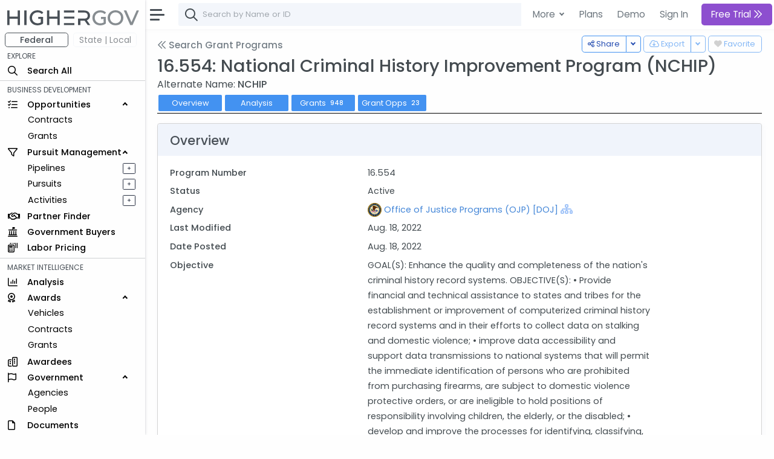

--- FILE ---
content_type: text/html; charset=utf-8
request_url: https://www.highergov.com/assistance/16-554-national-criminal-history-improvement-program-nchip/
body_size: 14741
content:
 

<!DOCTYPE html>
<html lang="en">

<head>
<meta charset="utf-8">
<meta http-equiv="X-UA-Compatible" content="IE=edge">
<meta name="viewport" content="width=device-width, initial-scale=1, shrink-to-fit=no">
<meta name="application-name" content="HigherGov">

<link rel="canonical" href="https://www.highergov.com/assistance/16-554-national-criminal-history-improvement-program-nchip/"/>

<meta name="robots" content="noarchive">


<title>16.554: National Criminal History Improvement Program (NCHIP)</title>
<meta name="description" content="Description, analysis, awards, opportunities, funding history, and recipient rankings for 16.554 NCHIP managed by the Office of Justice Programs">



<link rel="icon" href="/static/favicon.png"/>
<link rel="shortcut icon" href="/static/favicon.png">




<link rel="preload" href="https://cdn.jsdelivr.net/gh/HigherGov/icons@main/custom-icons.woff2" as="font" type="font/woff2" crossorigin>
<link rel="preconnect" href="https://fonts.gstatic.com" crossorigin>
<link rel="preconnect" href="https://cdn.jsdelivr.net/" crossorigin>
<!--
<link rel="preload" href="https://fonts.gstatic.com/s/poppins/v20/pxiByp8kv8JHgFVrLDz8Z1xlFQ.woff2" as="font" type="font/woff2" crossorigin>
<link rel="preload" href="https://fonts.gstatic.com/s/poppins/v20/pxiEyp8kv8JHgFVrJJfecg.woff2" as="font" type="font/woff2" crossorigin>
<link rel="preload" href="https://fonts.gstatic.com/s/poppins/v20/pxiByp8kv8JHgFVrLGT9Z1xlFQ.woff2" as="font" type="font/woff2" crossorigin>
-->

<link rel="stylesheet" href="https://d2uph33pm9zbn3.cloudfront.net/custom-icons-v1.css">
<link rel="stylesheet" href="https://d2uph33pm9zbn3.cloudfront.net/datatables.min.css"/> 

<!--<link class="js-stylesheet" href="/static/css/light-gemini_live20_uncompressed.css " rel="stylesheet">-->
<link rel="stylesheet" href="https://d2uph33pm9zbn3.cloudfront.net/light-gemini_live20.css" />
<link href="https://fonts.googleapis.com/css2?family=Poppins:wght@300;400;500&display=swap" rel="stylesheet" >




<script src="/static/CACHE/js/output.ceb7d539a06b.js" defer></script>
<script src="https://cdnjs.cloudflare.com/ajax/libs/Chart.js/3.6.0/chart.min.js" defer></script> 
<script src="https://cdn.jsdelivr.net/npm/chartjs-plugin-stacked100@1.0.0" defer></script>
<script src="https://d2uph33pm9zbn3.cloudfront.net/chart-treemap.js" defer></script> 
 

 

<script src="https://cdn.jsdelivr.net/npm/bootstrap@5.0.2/dist/js/bootstrap.bundle.min.js" integrity="sha384-MrcW6ZMFYlzcLA8Nl+NtUVF0sA7MsXsP1UyJoMp4YLEuNSfAP+JcXn/tWtIaxVXM" crossorigin="anonymous" defer></script>
<script src="https://cdnjs.cloudflare.com/ajax/libs/jquery/4.0.0-beta/jquery.min.js" defer></script> 
<script src="https://d2uph33pm9zbn3.cloudfront.net/datatables.min.js" defer></script>

<script src="https://cdn.jsdelivr.net/npm/simplebar@5.3.3/dist/simplebar.min.js" defer></script>
<script src="https://cdn.jsdelivr.net/npm/@tarekraafat/autocomplete.js@10.2.6/dist/autoComplete.min.js" defer></script>
<script src="/static/CACHE/js/output.67ac92f32f8a.js" defer></script>




<script>
csrf = 'rLUXG4lOgZSIohei2hTc8FOYUSCfIReG15OkIDKppMYk9beoCaBuNiWIuw5707wy'
no_auth = false
no_premium_access = false 
signed_in =  false 
user_name = ""
user_email = ""
show_chat =   false  
enable_expander = false
</script>

<!-- Global site tag (gtag.js) - Google Analytics -->
<script async src="https://www.googletagmanager.com/gtag/js?id=G-4F7FX0KBED"></script> 
<script>
  window.dataLayer = window.dataLayer || [];
  function gtag(){dataLayer.push(arguments);}
  gtag('js', new Date());
  gtag('config', 'G-4F7FX0KBED');
</script>

</head>

  <body data-theme="light" data-layout="fluid" data-sidebar-position="left" data-sidebar-behavior="sticky" >

    
      
         
<style>
  .modal-backdrop
{
    opacity:0.85 !important;
}
</style>

<div class="modal fade" id="staticBackdrop" data-bs-backdrop="static" data-bs-keyboard="false" tabindex="-1" aria-labelledby="staticBackdropLabel" aria-hidden="true">
  <div class="modal-dialog modal-dialog-centered modal-lg">
    <div class="modal-content bg-secondary" style="border:2px solid white; ">
      <div class="modal-body" style="background:#293042">

        <img src="/static/highergov_logo_dark.svg" class="d-inline-block d-lg-none" style="max-height:15px; margin-bottom:10px" alt="HigherGov Logo"/>
        <div class="float-end"><a class="text-white text-decoration-none" href="/signin/">Sign In</a></div>
        <div class="display-2 text-white mb-3">Tools to Win. <br> Insights to Lead.</div> 

        <div class="display-7 text-white">Powerful Market Intelligence</div>
        <div class="display-7 text-white">Leading Business Development Tools</div>
        <div class="display-7 text-white">Authoritative Capital Markets </div>

        <br>

        <div class="h3 text-white">Let's keep this going</div>
        <h5 class="fst-italic">You've used all of your free views</h5>

        <div class="d-none d-md-inline-block">
        <a href="/signup/?rc=modal1" class="btn  btn-outline-light btn-lg fw-bold" style="padding-top:10px; padding-bottom:10px;" role="button">Free Trial <i class="fa-kit fa-chevrons-right"></i>
        </a>
        <a href="/demo/?utm_content=modal1" class="btn btn-outline-light btn-lg" style="padding-top:10px; padding-bottom:10px; margin:5px; border:none" role="button">Schedule Demo</a>
      </div>

      <div class="d-inline-block d-md-none">
        <a href="/signup/?rc=modal1" class="btn  btn-outline-light btn-sm" style="padding-top:5px; padding-bottom:5px;" role="button">Free Trial</a>
        <a href="/demo/?utm_content=modal1" class="btn btn-outline-light btn-sm" style="padding-top:5px; padding-bottom:5px; margin:5px; border:none" role="button">Schedule Demo</a>
      </div>

      </div>
    </div>
  </div>
</div>



      
    

    

  <!-- Modal for Hierarchy-->
  <div class="modal fade" id="exampleModal" tabindex="-1" aria-labelledby="exampleModalLabel" aria-hidden="true">
    <div class="modal-dialog modal-lg">
      <div id="hierarchy">
      </div>
    </div>
  </div>
  
  <!-- Modal for Lifecyle-->
  <div class="modal fade" id="lifecycleModal" tabindex="-1">
    <div class="modal-dialog modal-lg">
      <div id="lifecycle">
      </div>
    </div>
  </div>

  <!-- Modal for Show More (Used when normal expanding text is not possible)-->
  <div class="modal fade" id="showMoreModal" tabindex="-1" aria-labelledby="showMoreModal" aria-hidden="true">
    <div class="modal-dialog modal-lg">
      <div class="modal-content">
        <div class="modal-header">
          <h5 class="modal-title">Description</h5>
          <button type="button" class="btn-close" data-bs-dismiss="modal" aria-label="Close"></button>
        </div>
        <div class="modal-body" id="show_more">
  
        </div>
      </div>
    </div>
  </div>

  <div id="modal_placeholder">
  </div>
  <div id="modal_placeholder2">
  </div>


  <!-- Modal for Mobile Search-->
  <div class="modal fade" id="mobileSearchModal" tabindex="-1" aria-labelledby="mobileSearchModal" aria-hidden="true">
    <div class="modal-dialog modal-lg">
      <div class="modal-content">
        <div class="modal-header">
          <h5 class="modal-title" id="exampleModalLabel">Search</h5>
          <button type="button" class="btn-close" data-bs-dismiss="modal" aria-label="Close"></button>
        </div>
        <div class="modal-body">
  
          <div id="hierarchy_interior">

          </div>
        </div>
      </div>
    </div>
  </div>

<!-- Toast -->
<div class="position-fixed bottom-0 end-0 p-3" style="z-index: 1001; ">
  <div id="liveToast" class="toast hide" role="alert" aria-live="assertive" aria-atomic="true" data-bs-delay="10000" data-bs-animation="true" style="border: 4px solid #293042;">
    <div class="toast-header">
      <strong class="me-auto" id="toast_header"> HigherGov </strong>
      <button type="button" class="btn-close" data-bs-dismiss="toast" aria-label="Close"></button>
    </div>
    <div class="toast-body" id="toast_body">
    </div>
  </div>
</div>

    <div class="wrapper" >
      <nav id="sidebar" class="sidebar " >
        <div class="sidebar-content js-simplebar"  >
          <a class="sidebar-brand" style = "padding-top:12px; padding-bottom:10px; padding-left:12px" href="/">
            
            <img src="/static/highergov_logo.svg" class="d-inline" style="height:25px" alt="HigherGov Logo"/>
            
            
          </a>
  
          <ul class="sidebar-nav">
            <div id="fedbar" style=" display:block ">

              <div class="row pt-0" style="max-width:250px">
                <div class="col ms-2 me-0 pe-1 ">
                  <button style="min-width:100%; font-size: 14px" type="button w-100" class="btn btn-outline-secondary pt-0 pb-0 fw-bold">Federal</button>
                </div>
                
                <div class="col me-0 me-0 ps-1" data-bs-toggle="tooltip" data-bs-html="true" title="Please Sign In" data-bs-placement="right">
                  <button style="min-width:100%; font-size: 14px" type="button w-100" class="btn btn-outline-secondary p-0 border-light disabled" >State | Local</button>
                </div>
                
              </div>
              
              
              <li style="padding-top:4px" class="sidebar-header">EXPLORE</li>

              <li class="sidebar-item nav_all">
                <a class="sidebar-link nav_all" href="/all/">
                  <i class="align-middle fa-kit fa-magnifying-glass" style="font-size: 1rem"></i>
                  <span class="align-middle">Search All</span>
                </a>
              </li>
 


              <hr class="mt-1 mb-1">
              <li class="sidebar-header">BUSINESS DEVELOPMENT</li>
              <li class="sidebar-item nav_contract-opportunity nav_contract-forecast nav_grant-opportunity nav_sbir-opportunity nav_dibbs-opportunity">
                <a data-bs-target="#opportunities" data-bs-toggle="collapse" class="sidebar-link" style="width:240px">
                  <i class="align-middle fa-kit fa-list-check" style="font-size: 1rem"></i> <span class="align-middle">Opportunities</span>
                </a>

                <ul id="opportunities" class="sidebar-dropdown list-unstyled collapse show">
                  <li class="sidebar-item nav_contract-opportunity nav_contract-forecast nav_dibbs-opportunity"><a class="sidebar-link " href="/contract-opportunity/">Contracts</a></li>
                  <li class="sidebar-item nav_grant-opportunity nav_sbir-opportunity"><a class="sidebar-link" href="/grant-opportunity/">Grants</a></li>
                </ul>
              </li>
              
              <li class="sidebar-item nav_pursuit nav_pipeline">
                <a data-bs-target="#bd" data-bs-toggle="collapse" class="sidebar-link" style="width:240px">
                  <i class="align-middle fa-kit fa-filter" style="font-size: 1rem"></i> <span class="align-middle">Pursuit Management</span>
                </a>
                <ul id="bd" class="sidebar-dropdown list-unstyled collapse show">
              
                  <li class="sidebar-item d-inline-block nav_pipeline">
                    
                    <a style="padding-right:.5rem" class="sidebar-link" data-bs-toggle="tooltip" data-bs-html="true" title="Please Sign In" data-bs-placement="right">Pipelines</a>
                    
                  </li>
              
                  <a type="button" data-bs-toggle="tooltip" data-bs-html="true"  title="Please Sign In"  data-bs-placement="right" style="font-size: 70%; float:right; margin-left:4rem; margin-top:5px; margin-right:1rem"  class="btn btn-sm btn-outline-dark  px-0 py-0">&#160; + &#160;</a>
              
                  <li class="sidebar-item nav_pursuit d-inline-block">
                    
                    <a style="padding-right:.5rem" class="sidebar-link" data-bs-toggle="tooltip" data-bs-html="true" title="Please Sign In" data-bs-placement="right">Pursuits</a>
                    
                  </li>
              
                  <a type="button" data-bs-toggle="tooltip" data-bs-html="true"  title="Please Sign In"  data-bs-placement="right" style="font-size: 70%; float:right;  margin-left:4rem; margin-top:5px; margin-right:1rem"  class="btn btn-sm btn-outline-dark  px-0 py-0">&#160; + &#160;</a>
              
                  <li class="sidebar-item nav_activity d-inline-block">
                    
                    <a style="padding-right:.5rem" class="sidebar-link" data-bs-toggle="tooltip" data-bs-html="true" title="Please Sign In" data-bs-placement="right">Activities</a>
                    
                  </li>
              
                  <a type="button" data-bs-toggle="tooltip" data-bs-html="true"  title="Please Sign In"  data-bs-placement="right" style="font-size: 70%; float:right;  margin-left:4rem; margin-top:5px; margin-right:1rem"  class="btn btn-sm btn-outline-dark  px-0 py-0">&#160; + &#160;</a>
                           
                </ul>
              </li>

              <li class="sidebar-item nav_partner-finder">
                
                <a class="sidebar-link">
                  <i class="align-middle fa-kit fa-handshake" style="font-size: 1rem; margin-right:8px"></i> <span class="align-middle" data-bs-toggle="tooltip" data-bs-html="true" title="Please Sign In" data-bs-placement="right">Partner Finder</span>
                </a>
                
              </li>


              <li class="sidebar-item nav_government-buyer">
                
                <a class="sidebar-link">
                  <i class="align-middle fa-kit fa-landmark-flag" style="font-size: 1rem; margin-right:12px"></i> <span class="align-middle" data-bs-toggle="tooltip" data-bs-html="true" title="Please Sign In" data-bs-placement="right">Government Buyers</span>
                </a>
                
              </li>



              <li class="sidebar-item nav_labor-pricing d-inline-block">
                <a class="sidebar-link labor-pricing" href="/labor-pricing/">
                  <i class="align-middle fa-kit fa-scanner-keyboard" style="font-size: 1rem"></i> <span class="align-middle">Labor Pricing</span>
                </a>
              </li>

              <hr class="mt-1 mb-1">
              <li class="sidebar-header">MARKET INTELLIGENCE</li>
              
              <li class="sidebar-item nav_analysis">
                
                <a class="sidebar-link">
                  <i class="align-middle fa-kit fa-chart-column" style="font-size: 1rem"></i> <span class="align-middle" data-bs-toggle="tooltip" data-bs-html="true" title="Please Sign In" data-bs-placement="right">Analysis</span>
                </a>
                
              </li>


              
              <li class="sidebar-item nav_vehicle nav_idv nav_contract nav_subcontract nav_grant nav_subgrant">
                <a data-bs-target="#awards" data-bs-toggle="collapse" class="sidebar-link" style="width:240px">
                  <i class="align-middle fa-kit fa-award" style="font-size: 1rem; margin-right:16px"></i> <span class="align-middle">Awards</span>
                </a>
                <ul id="awards" class="sidebar-dropdown list-unstyled collapse show">
                  <li class="sidebar-item nav_vehicle"><a class="sidebar-link" href="/vehicle/">Vehicles</a></li>
                  <li class="sidebar-item nav_idv nav_contract nav_subcontract"><a class="sidebar-link" href="/contract/">Contracts</a></li>
                  <li class="sidebar-item nav_grant nav_subgrant"><a class="sidebar-link" href="/grant/">Grants</a></li>
                </ul>
              </li>
              

              <li class="sidebar-item nav_awardee">
                <a class="sidebar-link nav_awardee" href="/awardee/">
                  <i class="align-middle fa-kit fa-buildings" style="font-size: 1rem"></i> <span class="align-middle">Awardees</span>
                </a>
              </li>

              <li class="sidebar-item nav_agency nav_people">
                <a data-bs-target="#government" data-bs-toggle="collapse" class="sidebar-link" style="width:240px">
                  <i class="align-middle fa-kit fa-flag" style="font-size: 1rem; margin-right:14px"></i> <span class="align-middle">Government</span>
                </a>
                <ul id="government" class="sidebar-dropdown list-unstyled collapse show">
                  <li class="sidebar-item nav_agency"><a class="sidebar-link" href="/agency/">Agencies</a></li>
                  <li class="sidebar-item nav_people"><a class="sidebar-link" href="/people/">People</a></li>
                </ul>
              </li>
              
              <li class="sidebar-item nav_document">
                <a class="sidebar-link nav_document" href="/document/">
                  <i class="align-middle fa-kit fa-file" style="font-size: 1rem; margin-right:16px"></i> <span class="align-middle">Documents</span>
                </a>
              </li>
              



              <li class="sidebar-item nav_defense-program nav_it-program nav_assistance nav_product-pricing nav_naics nav_nsn nav_nia nav_psc nav_protest nav_budget">
                <a data-bs-target="#multi" data-bs-toggle="collapse" class="sidebar-link collapsed nav_defense-program nav_it-program nav_assistance nav_product-pricing nav_nsn nav_naics nav_nia nav_psc nav_protest nav_budget" aria-expanded="false">
                  <i class="align-middle fa-kit fa-tags" style="font-size: 1rem"></i>
                  <span class="align-middle">Reference</span>
                </a>
              
                <ul id="multi" class="sidebar-dropdown list-unstyled collapse nav_defense-program nav_it-program nav_assistance nav_product-pricing nav_naics nav_nsn nav_nia nav_psc nav_protest nav_budget hide" data-bs-parent="#sidebar" style="">
                  
                  <li class="sidebar-item ">
                    <a data-bs-target="#multi-2" data-bs-toggle="collapse" class="sidebar-link nav_defense-program nav_it-program nav_assistance nav_product-pricing collapsed" aria-expanded="false">
                      Programs
                    </a>
                    <ul id="multi-2" class="sidebar-dropdown list-unstyled nav_defense-program nav_it-program nav_assistance nav_product-pricing collapse" style="">
                      <li class="sidebar-item nav_defense-program"><a class="sidebar-link" href="/defense-program/">Defense</a></li>
                      <li class="sidebar-item nav_it-program"><a class="sidebar-link" href="/it-program/">IT</a></li>
                      <li class="sidebar-item nav_assistance"><a class="sidebar-link" href="/assistance/">Grant</a></li>
                      <li class="sidebar-item nav_product-pricing"><a class="sidebar-link" href="/product-pricing/">SEWP</a></li>

                    </ul>
                  </li>

                  <li class="sidebar-item">
                    <a data-bs-target="#multi-3" data-bs-toggle="collapse" class="sidebar-link sidebar-item nav_naics nav_nsn nav_nia nav_psc  collapsed" aria-expanded="false">
                      Classifications
                    </a>
                    <ul id="multi-3" class="sidebar-dropdown list-unstyled nav_naics nav_nia nav_psc nav_nsn collapse" style="">
                      <li class="sidebar-item nav_naics"><a class="sidebar-link" href="/naics/">NAICS</a></li>
                      <li class="sidebar-item nav_nia"><a class="sidebar-link" href="/nia/">NIA</a></li>
                      <li class="sidebar-item nav_nsn"><a class="sidebar-link" href="/nsn/">NSN</a></li>
                      <li class="sidebar-item nav_psc"><a class="sidebar-link" href="/psc/">PSC</a></li>
                    </ul>
                  </li>
                  <li class="sidebar-item nav_budget">
                    <a class="sidebar-link" href="/budget/">DoD Budget</a>
                  </li>

                  <!-- Protests link added here -->
                  <li class="sidebar-item nav_protest">
                    <a class="sidebar-link" href="/protest/">Protests</a>
                  </li>
                </ul>
              </li>

               
              <li class="sidebar-item nav_transaction nav_investor nav_advisor">
                <a data-bs-target="#capital_markets" data-bs-toggle="collapse" class="nav_transaction nav_investor nav_advisor sidebar-link collapsed" style="width:240px">
                  <i class="align-middle fa-kit fa-money-bills" style="font-size: 1rem; margin-right:8px"></i> <span class="align-middle"> Capital Markets</span>
                </a>
                <ul id="capital_markets" class="nav_transaction nav_investor nav_advisor sidebar-dropdown list-unstyled collapse hide">

                  
                  <li class="sidebar-item nav_transaction"><a class="sidebar-link" data-bs-toggle="tooltip" data-bs-html="true" title="Please Sign In" data-bs-placement="right">M&A Transactions</a></li>
                  

                  
                  <li class="sidebar-item nav_investor"><a class="sidebar-link" data-bs-toggle="tooltip" data-bs-html="true" title="Please Sign In" data-bs-placement="right">Investors</a></li>
                                


                  
                  <li class="sidebar-item nav_advisor"><a class="sidebar-link" data-bs-toggle="tooltip" data-bs-html="true" title="Please Sign In" data-bs-placement="right">Advisors</a></li>
                  

                </ul>
              </li>
               


              <hr class="mt-1 mb-1">
              <li class="sidebar-header">TOOLS</li>
                           

              
              <a class="sidebar-link">
                <i class="align-middle fa-kit fa-cloud-arrow-down" style="font-size: 1rem; margin-right:8px"></i> <span class="align-middle" data-bs-toggle="tooltip" data-bs-html="true" title="Please Sign In" trigger="hover" data-bs-placement="right">Downloads</span>
              </a>
              
              
               

              
              <a class="sidebar-link">
                <i class="align-middle fa-kit fa-brightness" style="font-size: 1rem"></i> <span class="align-middle" data-bs-toggle="tooltip" data-bs-html="true" title="Please Sign In" data-bs-placement="right">FOIA</span>
              </a>
              
                            
              <li class="sidebar-item nav_news">
                <a rel="nofollow" class="sidebar-link nav_news" href="/news/">
                  <i class="align-middle fa-kit fa-newspaper" style="font-size: 1rem"></i>
                  <span class="align-middle">News+</span>
                </a>
              </li>
               

              
              
              <a class="sidebar-link">
                <i class="align-middle fa-kit fa-box-archive" style="font-size: 1rem"></i> <span class="align-middle" data-bs-toggle="tooltip" data-bs-html="true" title="Please Sign In" data-bs-placement="right">Saved Searches</span>
              </a>
              
              


              
              <a class="sidebar-link">
                <i class="align-middle fa-kit fa-heart" style="font-size: 1rem"></i> <span class="align-middle" data-bs-toggle="tooltip" data-bs-html="true" title="Please Sign In" data-bs-placement="right">Favorites</span>
              </a>
              



              <li class="sidebar-item nav_docs">
                 
                <a class="sidebar-link nav_docs" href="https://docs.highergov.com/" target="_blank">
                

                  <i class="align-middle fa-kit fa-book" style="font-size: 1rem"></i> <span class="align-middle">Help Docs &nbsp;<i class="fa-kit fa-arrow-up-right-from-square" style="font-size: .75rem"></i>
                  </span>
                </a>
              </li>

            </div>

            <div id="sledbar" style=" display:none ">

              <div class="row pt-0" style="max-width:250px">

                <div class="col ms-2 me-0 pe-1 ">
                  <button style="min-width:100%; font-size: 14px" type="button w-100" class="btn btn-outline-secondary pt-0 pb-0 border-light" onclick="document.getElementById('sledbar').style.display = 'none'; document.getElementById('fedbar').style.display = 'block'; toggle_sled('False')">Federal</button>
                </div>

              
                <div class="col me-0 me-0 ps-1" data-bs-toggle="tooltip" data-bs-html="true" title="Please Sign In" data-bs-placement="right">
                  <button style="min-width:100%; font-size: 14px" type="button w-100" class="btn btn-outline-secondary p-0 border-light disabled" >State | Local</button>
                </div>
                

              </div>
             
              

            </div>
            
          </ul>
        </div>
      </nav>
      <div id="main-area" class="main">
        <nav class="navbar navbar-expand navbar-light navbar-bg d-print-none">
          <a class="sidebar-toggle">
            <i class="hamburger align-self-center"></i>
          </a>

          <div class="d-none d-md-inline-block form-inline">
            <form class="input-group input-group-navbar" id="quicksearch_desktop" style="position:relative;">
              <i class="fa-kit fa-magnifying-glass" style="position:absolute; font-size: 1.3rem; margin-left:10px; margin-top: 10px;"></i>
              <input class="form-control" id="autoComplete" type="text" spellcheck=false autocorrect="off" autocomplete="off" autocapitalize="off" maxlength="2048" tabindex="1" onkeydown="search(KeyboardEvent.code)" style="padding-left: 40px;">  
            </form>
          </div>
          
          
          <form class="d-inline-block d-md-none mobile-search-toggle">
            <div class="input-group">
              <button class="btn mt-1" type="button" data-bs-toggle="modal" data-bs-target="#mobileSearchModal" id="show-mobile-search-bar" style="padding:1 0 0 0 "><i class="fa-kit fa-magnifying-glass" style="font-size: 1.3rem"></i></button>
              </div>
          </form>

           
          <div class="navbar-collapse">
            <ul class="navbar-nav navbar-align">

              <div class="dropdown d-none d-lg-block">
                <a class="btn btn-lg dropdown-toggle shadow-none" href="#" role="button" id="dropdownMenuLink" data-bs-toggle="dropdown" aria-expanded="false" style="margin:3px; padding-right:4px; border:none; font-weight:400">
                  More
                </a>
    
                <ul class="dropdown-menu" aria-labelledby="dropdownMenuLink">

                  <li class="ps-3 fw-bold">SOLUTIONS FOR </li>
                  <li><a rel="nofollow" class="dropdown-item" href="/for-contractors/">Contractors</a></li>
                  <li><a rel="nofollow" class="dropdown-item" href="/for-grant-recipients/">Grant Recipients</a></li>
                  <li><a rel="nofollow" class="dropdown-item" href="/for-consultants/">Consultants</a></li>
                  <li><a rel="nofollow" class="dropdown-item" href="/for-investors-banks/">Investors and Banks</a></li>
                  <li><a rel="nofollow" class="dropdown-item" href="/for-government-agencies/">Government Agencies</a></li>
                  <li><hr class="dropdown-divider"></li>
                  <li class="ps-3 fw-bold">FEATURES </li>
                  <li><a class="dropdown-item" href="/market-intelligence/">Market Intelligence</a></li>
                  <li><a rel="nofollow" class="dropdown-item" href="/government-crm/">CRM</a></li>
                  <li><a rel="nofollow" class="dropdown-item" href="/capital-markets/">Capital Markets</a></li>
                  <li><a rel="nofollow" class="dropdown-item" href="/big-data-ai/">Big Data & AI</a></li>
                  <li><hr class="dropdown-divider"></li>
                  <li class="ps-3 fw-bold">LEARN MORE </li>
                  <li><a class="dropdown-item" href="/pricing/">Pricing</a></li>

                </ul>
              </div>
            
              <a href="/pricing/" class="btn btn-lg shadow-none d-none d-lg-block" style="margin:3px; border:none; font-weight:400; padding-right:2px" role="button">Plans</a>
              <a href="/demo/" class="btn btn-lg shadow-none d-none d-lg-block" style="margin:3px; border:none; font-weight:400; padding-right:2px" role="button">Demo</a>
              <a rel="nofollow" href="/signin/" class="btn btn-lg shadow-none" style="margin:3px; border:none; font-weight:400" role="button">Sign In</a>
              

              
                <a href="/signup/?rc=top_new"
                  class="btn btn-lg btn-primary btn-subscribe" style="margin:3px; border:none;" role="button">
                  
                    Free Trial
                  
                  <i class="fa-kit fa-chevrons-right"></i>
                </a>
              


            </ul>

          </div>        
          

        </nav>


        <main class="content copyright_highergov">

          <div class="container-fluid p-0" style="margin-top:63px">
  
            





<script src="/static/CACHE/js/output.ceb7d539a06b.js" defer></script>
<script src="https://cdnjs.cloudflare.com/ajax/libs/Chart.js/3.6.0/chart.min.js" defer></script> 
<script src="https://cdn.jsdelivr.net/npm/chartjs-plugin-stacked100@1.0.0" defer></script>
<script src="https://d2uph33pm9zbn3.cloudfront.net/chart-treemap.js" defer></script> 
 

 



<!--Handle Downloading -->
<div class="float-end mt-n1" data-bs-toggle="tooltip" data-bs-html="true" data-bs-placement="bottom" data-bs-delay="200"   title="Please Sign In" >
  <button class="btn btn-outline-primary btn-sm-md" onclick="document.getElementById('heart').checked ^= 1;follow_toggle(document.getElementById('heart').checked, key, table, 'rLUXG4lOgZSIohei2hTc8FOYUSCfIReG15OkIDKppMYk9beoCaBuNiWIuw5707wy')" disabled>
    <input class="d-none heart" type="checkbox" id="heart" disabled >
      <label class="heart" for="heart"><i class="fa-kit fa-heart-full"></i></label>

      <div class="d-none d-md-inline-block"> Favorite</div>
  </button>
</div>






<div class="btn-group float-end mt-n1 mx-1 " data-bs-toggle="tooltip" data-bs-html="true" data-bs-boundary="document" data-bs-placement="top" data-bs-delay="200"   title="Please Sign In" >
  <button type="button" class="btn btn-outline-primary btn-sm-md d-none d-md-inline-block" onclick="downloadFile('rLUXG4lOgZSIohei2hTc8FOYUSCfIReG15OkIDKppMYk9beoCaBuNiWIuw5707wy',table, typeof search_params !== 'undefined' ? search_params : {}, 'csv', download_params)" disabled><i class="fa-kit fa-cloud-arrow-down"></i>
    <div class="d-none d-md-inline-block"> Export</div>
  </button>
  <button type="button" class="btn btn-outline-primary btn-sm-md dropdown-toggle dropdown-toggle-split d-none d-md-inline-block" data-bs-toggle="dropdown" aria-expanded="false" disabled>
    <span class="visually-hidden">Toggle Dropdown</span>
  </button>
  <ul class="dropdown-menu">
    <li><a class="dropdown-item" onclick="downloadFile('rLUXG4lOgZSIohei2hTc8FOYUSCfIReG15OkIDKppMYk9beoCaBuNiWIuw5707wy',table, typeof search_params !== 'undefined' ? search_params : {}, 'csv', download_params)">CSV</a></li>
    <li><a class="dropdown-item" onclick="downloadFile('rLUXG4lOgZSIohei2hTc8FOYUSCfIReG15OkIDKppMYk9beoCaBuNiWIuw5707wy',table, typeof search_params !== 'undefined' ? search_params : {}, 'xlsx', download_params)">Excel</a></li>

  </ul>
</div>









<div class="btn-group float-end mt-n1 " data-bs-toggle="tooltip" data-bs-html="true" data-bs-placement="top" data-bs-delay="200"  title="Copy link, email, or tweet">
  <button type="button" class="btn btn-outline-primary btn-sm-md d-none d-md-inline" onclick="copyLinkClipboard()"><i class="fa-kit fa-share-nodes"></i>
    <div class="d-none d-md-inline-block"> Share</div>
  </button>
  <button type="button" class="btn btn-outline-primary btn-sm-md dropdown-toggle dropdown-toggle-split d-none d-md-inline" data-bs-toggle="dropdown" aria-expanded="false">
    <span class="visually-hidden">Toggle Dropdown</span>
  </button>
  <ul class="dropdown-menu">
    <li><a class="dropdown-item" onclick="copyLinkClipboard()"><i class="fa-kit fa-link"></i> Copy URL</a></li>
    <li><a class="dropdown-item" onclick="createLinkEmail()"><i class="fa-kit fa-envelope"></i> Email</a></li>
    <li><a class="dropdown-item" onclick="createTweet()">
      
      <i class="fa-kit fa-x-twitter"></i>
      
     Tweet</a></li>
  </ul>
</div>

<!--Header-->
<a class="h5 mb-4 text-muted d-inline" href="/assistance/"><i class="fa-kit fa-chevrons-left text-muted pb-1"></i> Search Grant Programs</a>





<h1 class="h1 mb-2 mt-1">16.554: National Criminal History Improvement Program (NCHIP) </h1>

<div class="mt-n2" style="font-size:110%">Alternate Name: <span class="fw-bold">NCHIP  </span></div>



<!--Intrapage Nav-->
<nav class="nav sticky-top">
  <btn class="nav-item">
    <a class="nav-link btn btn-head" aria-current="page" href="#overview">Overview</a>
  </btn>
  <btn class="nav-item">
    <a class="nav-link btn btn-head " aria-current="page" href="#analysis">Analysis</a>
  </btn>
  <btn class="nav-item">
    <a class="nav-link disabled btn btn-head" id="grants_nav"  aria-current="page" href="#grants">Grants <span class="badge bg-light hide-empty" id ="grants_pill">-</span></a>
  </btn>
  <btn class="nav-item">
    <a class="nav-link disabled btn btn-head" id="grant_opportunities_nav"  aria-current="page" href="#grant_opportunities">Grant Opps <span class="badge bg-light hide-empty" id ="grant_opportunities_pill">-</span></a>
  </btn>
</nav>



    
  <!--
    
    <div class="position-relative alert alert-dismissible mb-0 p-2" style="background:#f5faff; overflow:hidden">
  <div class="text-center bg-img-start pt-1 pb-0 ">
    <div class="mb-2">
      <div class="h2">Federal + SLED + Forecasts + Task Orders</div>
      <p class="h4">Find every eligible opportunity from thousands of sources in one powerful platform</p>

      <figure class="w-25 d-none d-md-block position-absolute top-0 start-0 mt-n2">
        <svg viewBox="0 0 451 902" fill="none" xmlns="http://www.w3.org/2000/svg">
          <path opacity="0.125" d="M0 82C203.8 82 369 247.2 369 451C369 654.8 203.8 820 0 820" stroke="url(#paint2_linear)" stroke-width="164" stroke-miterlimit="10" />
          <defs>
            <linearGradient id="paint2_linear" x1="323.205" y1="785.242" x2="-97.6164" y2="56.3589" gradientUnits="userSpaceOnUse">
              <stop offset="0" stop-color="white" stop-opacity="0" />
              <stop offset="1" stop-color="#377dff" />
            </linearGradient>
          </defs>
        </svg>
      </figure>
    </div>

    <a class="btn btn-secondary btn-transition mt-2" href="/signup/?rc=a11">Free Trial</a>
    <a class="btn btn-secondary btn-transition mt-2" href="/demo/?utm_content=a11">Schedule Demo</a>

    
    <button type="button" class="btn-close" data-bs-dismiss="alert" aria-label="Close"></button>
    
  </div>
</div>

    
-->
  







<div class="row">
  <div class="col-12">
    <div class="card">
      <div class="card-header">
        <h2 class="card-title mb-1"><span id="overview"></span>Overview</h2>
      </div>
      <div class="card-body">

        <div class="row row-card-text">
          <div class ="col-md-4 row-card-text-label">
            Program Number
          </div>
          <div class = "col-md-6 text-md-right">
            16.554
          </div>
        </div>

        <div class="row row-card-text">
          <div class ="col-md-4 row-card-text-label">
            Status
          </div>
          <div class = "col-md-6 text-md-right">
             
            Active
             

          </div>
        </div>

        

        <div class="row row-card-text">
          <div class ="col-md-4 row-card-text-label">
            Agency
          </div>
          <div class = "col-md-6 text-md-right">

            <img src="/static/img/agency/md/109.png" class="d-inline page-logo"  alt="Office of Justice Programs Logo"/> 
            <a href="/agency/office-of-justice-programs-ojp-556/"+>Office of Justice Programs (OJP) [DOJ]</a>
            <i class="fa-kit fa-sitemap hierarchy" style="vertical-align:text-top; font-size:18px; line-height:100%" title="Show Hierarchy" data-bs-toggle="tooltip" data-bs-placement="top" onclick="show_hierarchy_modal(556, 'Agency', 'rLUXG4lOgZSIohei2hTc8FOYUSCfIReG15OkIDKppMYk9beoCaBuNiWIuw5707wy', '/set_hierarchy/')"></i>

          </div>
        </div>
         

        <div class="row row-card-text">
          <div class ="col-md-4 row-card-text-label">
            Last Modified
          </div>
          <div class = "col-md-6 text-md-right">
            Aug. 18, 2022
          </div>
        </div>

        <div class="row row-card-text">
          <div class ="col-md-4 row-card-text-label">
            Date Posted
          </div>
          <div class = "col-md-6 text-md-right">
            Aug. 18, 2022
          </div>
        </div>


        

        <div class="row row-card-text">
          <div class ="col-md-4 row-card-text-label">
            Objective
          </div>
          <div class = "col-md-6 text-md-right">
            GOAL(S):  Enhance the quality and completeness of the nation&#x27;s criminal history record systems.

OBJECTIVE(S):  
• Provide financial and technical assistance to states and tribes for the establishment or improvement of computerized criminal history record systems and in their efforts to collect data on stalking and domestic violence; 
• improve data accessibility and support data transmissions to national systems that will permit the immediate identification of persons who are prohibited from purchasing firearms, are subject to domestic violence protective orders, or are ineligible to hold positions of responsibility involving children, the elderly, or the disabled; 
• develop and improve the processes for identifying, classifying, collecting, and entering data regarding stalking and domestic violence into local, state, and national crime information databases; 
• ensure that criminal justice systems are designed, implemented, or upgraded to be compliant where applicable, with the FBI operated National Instant Criminal Background Check System and Interstate Automated Fingerprint Identification System, meet other applicable statewide or regional criminal justice information sharing standards and plans; and, 
• build upon ongoing efforts so as to support the wide range of technology-based criminal justice information, identification, and communications needs.
          </div>
        </div>
         

        

        <div class="row row-card-text">
          <div class ="col-md-4 row-card-text-label">
            Type of Assistance
          </div>
          <div class = "col-md-6 text-md-right">
            B - Project Grants (Discretionary)
          </div>
        </div>
         

        

        <div class="row row-card-text">
          <div class ="col-md-4 row-card-text-label">
            Applicant Eligibility
          </div>
          <div class = "col-md-6 text-md-right">
            Applicants are limited to the agency designated by the governor in each state to administer the NCHIP program, and federally recognized tribal entities. States and tribes may choose to submit applications as part of a multi-state consortium, multi-tribe consortium, or other entity. In such cases, please contact the BJS program manager for further information.
          </div>
        </div>
         

        

        <div class="row row-card-text">
          <div class ="col-md-4 row-card-text-label">
            Beneficiary Eligibility
          </div>
          <div class = "col-md-6 text-md-right">
            Funds awarded to the state or tribe may be allocated for use in state or local/tribal agencies or the courts, but should have an impact on national record systems. Private organizations may receive funds under contract arrangements with a state/tribal agency or its subgrantees to which NCHIP funds are allocated by the state/tribe. 
          </div>
        </div>
         

        
          <div class="row row-card-text">
            <div class ="col-md-4 row-card-text-label">
              Related Programs
            </div>
            <div class = "col-md-6 text-md-right">
              
              
              <li><a href="/assistance/16-813-nics-act-record-improvement-program/" +>16.813  - NICS Act Record Improvement Program </a></li>
              

                      
            </div>
          </div>
              

        

        <div class="row row-card-text">
          <div class ="col-md-4 row-card-text-label">
            Additional Information
          </div>
          <div class = "col-md-6 text-md-right">
            
            <a rel="nofollow" href="https://sam.gov/fal/9c94e31f57ae4329981850302b14c997/view" +>https://sam.gov/fal/9c94e31f57ae4329981850302b14c997/view</a>
               
          </div>
        </div>
           

      </div>
    </div>
  </div>
</div>



<script>
  search_params = {}
  cat = 'grant_program'
  key = '16.554'
  update_address_bar = 'false'
  date_trend = -20
  column_configuration = 'grants'
  add_values_to_description = false
  add_values_to_description_agg = true

  //overide to select grant categories
  var category = 'funding_agency_grant'
  var category_trend = 'funding_agency_grant'
  var category_map = 'grant'
  var contractor_include = 'grants_ps'

  </script>
  
  <div class="row">
    <div class="col-12">
      <div class="card">
        <div class="card-header">
                    <div class="card-title mb-1 h2"><span id="analysis"></span>Federal Award Analysis
            <i class="fa-kit fa-circle-question hierarchy" data-bs-html="true" data-bs-placement="top" tabindex="0" data-bs-trigger="focus" data-bs-container="body" data-bs-toggle="popover" data-bs-content="
            <b>Scope:</b> Data includes grants reported by the government and subgrants as reported by prime awardees.  Adjustments are made to remove likely erroneous data and to assign classifications.  <br>
            <b>Timing:</b> Data is typically available within 30 days of award except for the Department of Defense, which is typically delayed 90 days. Data is presented as of the date of obligation.<br>
            <b>Years:</b> GFY ending September 30.</b> 
            "></i>
          
          </div>

          <h2 class="mb-1 h5">National Criminal History Improvement Program (NCHIP) grant spending
          
            
  
          </h2>


        </div>
        <div class="card-body" style ="padding:18px; padding-bottom:0px">
  
          


<!--Outer Tabs-->
<div class="col-12">

  <div class="tab tab-primary">
    
    <ul class="nav nav-pills" role="tablist">
      <li class="nav-item"><a class="nav-link active" id="outer.funding-total" onclick="refresh_report('report','funding_total');refresh_ajax_updateFundingTrend()" href="#funding-total" data-bs-toggle="tab" role="tab">Trends</a></li>
      <li class="nav-item"><a class="nav-link" id="outer.funding-share" onclick="refresh_report('report','funding_share');refresh_ajax_updateFundingAnalysisTree();" href="#funding-share" data-bs-toggle="tab" role="tab">Shares</a></li>
      <li class="nav-item" data-bs-toggle='tooltip' data-bs-html='true' title='Please Sign In' data-bs-placement='bottom'  ><a class="nav-link disabled" id="outer.funding-trend" onclick="refresh_report('report','funding_trend');refresh_ajax_updateFundingAnalysisLine()" href="#funding-trend" data-bs-toggle="tab" role="tab">Categories</a></li>
      <li class="nav-item" data-bs-toggle='tooltip' data-bs-html='true' title='Please Sign In' data-bs-placement='bottom'  ><a class="nav-link disabled" id="outer.funding-map" onclick="refresh_report('report','funding_map');refresh_ajax_updateFundingMapHeat();refresh_ajax_updateFundingMap()" href="#funding-map" data-bs-toggle="tab" role="tab">Maps</a></li>
      <li class="nav-item" data-bs-toggle='tooltip' data-bs-html='true' title='Please Sign In' data-bs-placement='bottom'  ><a class="nav-link disabled" id="outer.vehicle-share" onclick="refresh_report('report','vehicle_share');refresh_ajax_updateVehicleShare()" href="#vehicle-share" data-bs-toggle="tab" role="tab">Vehicle Rankings</a></li>
      <li class="nav-item" data-bs-toggle='tooltip' data-bs-html='true' title='Please Sign In' data-bs-placement='bottom'  ><a class="nav-link disabled" id="outer.contractor-ranking" onclick="refresh_report('report','contractor_ranking');refresh_ajax_updateContractorRanking()" href="#contractor-ranking" data-bs-toggle="tab" role="tab">Awardee Rankings</a></li>
    </ul>

    <div class="tab-content" style="background:white; padding-top:4px; padding-left: 0px;padding-right: 0px;padding-bottom:0px; border-bottom:none; border-left:none; border-right:none; ">

      <div class="tab-pane active" id="funding-total" role="tabpanel">

        
        <div class="row d-none">  
          <div class="col-md-3">   
            
            <button class="btn" style=" text-align:center; float:right;" type="button" data-bs-toggle="dropdown" data-bs-auto-close="true" aria-expanded="false" >
              <div style="font-size:15px"><b>Total:</b> <span style="font-size:15px; width:15px; height:15px" class="spinner-border text-primary" ></span></div>
            </button>

          </div>
        </div>


        <!--Funding Trends Inner-->
        <div class="tab tab-primary">


          <div class="row mb-1">  

            <div class="col-md-3">   

              <div class="btn-group w-100" style="padding-bottom:4px">
  
                <button class="btn dropdown-toggle border" style=" overflow:hidden" type="button" data-bs-toggle="dropdown" data-bs-auto-close="true" aria-expanded="false">
                    <div class="d-inline-block"><b>Type: </b> <div id="trend_analysis.contract_grant" class="d-inline-block">All Awards</div> </div>
                </button>
              
                <ul class="dropdown-menu" >
                  <li><a class="dropdown-item contract_only_selector grant_only_selector" id="trend_analysis_both" slot='trend_analysis_both' onclick="show_all();refresh_report('category_total',this.slot, this.innerHTML)">All Awards</a></li>  <!--contract_only_selector         document.querySelectorAll('.grant_only').forEach(e => e.style.display = 'none')          document.querySelectorAll('.contract_only').forEach(e => e.style.display = 'block');-->
                  <li><a class="dropdown-item contract_only_selector" id="trend_analysis_contract" slot='trend_analysis_contract' onclick="hide_grants();refresh_report('category_total',this.slot, this.innerHTML)">Contracts</a></li>  <!--contract_only_selector         document.querySelectorAll('.grant_only').forEach(e => e.style.display = 'none')          document.querySelectorAll('.contract_only').forEach(e => e.style.display = 'block');-->
                  <li><a class="dropdown-item grant_only_selector" id="trend_analysis_grant" slot='trend_analysis_grant' onclick="hide_contracts();refresh_report('category_total',this.slot, this.innerHTML)">Grants</a></li>  <!--grant_only_selector   document.querySelectorAll('.contract_only').forEach(e => e.style.display = 'none');document.querySelectorAll('.grant_only').forEach(e => e.style.display = 'block'); -->     
                </ul>
              </div>
  
            </div>
  


            <div class="col-md-3">   
  
              <div class="btn-group w-100" style="padding-bottom:4px">
                <button class="btn dropdown-toggle border" style="overflow:hidden" type="button" data-bs-toggle="dropdown" data-bs-auto-close="true" aria-expanded="false">
                  <div class="d-inline-block"><b>Years: </b></div>
                  <div id="trend_analysis.date_trend" class="d-inline-block">10 Years</div>
                </button>
                <ul class="dropdown-menu" id="dropdown.date_trend" >
                  <li><a class="dropdown-item" slot=-3 onclick="refresh_report('date_trend',this.slot, this.innerHTML)">3 Years</a></li>
                  <li><a class="dropdown-item" slot=-5 onclick="refresh_report('date_trend',this.slot, this.innerHTML)">5 Years</a></li>
                  <li><a class="dropdown-item" slot=-10 onclick="refresh_report('date_trend',this.slot, this.innerHTML)">10 Years</a></li>
                </ul>
              </div>
  
            </div>

            <div class="col-md-3">   

              <div class="btn-group w-100" style="padding-bottom:4px" data-bs-toggle='tooltip' data-bs-html='true' title='Please Sign In' data-bs-placement='bottom'  >
                <button class="btn dropdown-toggle border disabled" style=" overflow:hidden" type="button" data-bs-toggle="dropdown" data-bs-auto-close="true" aria-expanded="false">
                  <div class="d-inline-block"><i  class="fa-kit fa-cloud-arrow-down"></i></div>
                  <div class="d-inline-block"><b>Export</b></div>
                </button>
                <ul class="dropdown-menu">
                  <li><a class="dropdown-item" onclick="document.getElementById('funding-total-tab-4').classList.add('active');copy_data('#datatable_funding_trend')">Clipboard</a></li>
                  <li><a class="dropdown-item" onclick="document.getElementById('funding-total-tab-4').classList.add('active');export_csv('#datatable_funding_trend')">CSV</a></li>
                  <li><a class="dropdown-item" onclick="document.getElementById('funding-total-tab-4').classList.add('active');export_excel('#datatable_funding_trend')">Excel</a></li>
                  <li><a class="dropdown-item" onclick="printActiveChart('funding-total-bar', stacked_bar_chart, 'funding-total-line', stacked_line_chart, 'funding-total-line100', stacked_line_chart_100)">Image</a></li>

                </ul>
              </div>
              </div>

              <div class="col-md-6">   
              </div>
  
            </div>  


          <ul class="nav nav-pills " role="tablist">
            <li class="nav-item"><a class="nav-link sub-pane active" id="funding-total-bar" onclick="refresh_report('chart_type','bar')" href="#funding-total-tab-1" data-bs-toggle="tab" role="tab"><i class="fa-kit fa-chart-simple"> </i>
                <div class="d-none d-md-inline-block"> Bar</div>
              </a>
            </li>
            <li class="nav-item"><a class="nav-link sub-pane" id="funding-total-line" onclick="refresh_report('chart_type','line')" href="#funding-total-tab-2" data-bs-toggle="tab" role="tab"><i class="fa-kit fa-chart-line"> </i>
                <div class="d-none d-md-inline-block"> Line</div>
              </a>
            </li>
            <li class="nav-item"><a class="nav-link sub-pane" id="funding-total-line100" onclick="refresh_report('chart_type','line100')" href="#funding-total-tab-3" data-bs-toggle="tab" role="tab"><i class="fa-kit fa-percent"> </i>
                <div class="d-none d-md-inline-block"> Stack</div>
              </a>
            </li>

              <li class="nav-item">
                <a class="nav-link sub-pane" id="funding-share-table" onclick="refresh_report('chart_type','table')" href="#funding-total-tab-4" data-bs-toggle="tab" role="tab"><i class="fa-kit fa-table"></i>
                  <div class="d-none d-md-inline-block"> Table</div>
                </a>
              </li>
          </ul>



          <div class="row">  

            <div class="col d-none d-md-block p-0"  id="contracts_total">
              <div class="card flex-fill shadow-none m-2 border">
                <div class="card-body p-2">
                  <div class="d-flex">
                    <div class="flex-grow-1">
                      <h4 class=" text-primary text-center mb-0" id="funding_totals_contract">$-</h3>
                      <p class="text-center">Contracts</p>
                    </div>
                  </div>
                </div>
              </div>
            </div>
            <div class="col d-none d-md-block  p-0"  id="subcontracts_total">
              <div class="card flex-fill shadow-none m-2 border">
                <div class="card-body p-2">
                  <div class="d-flex">
                    <div class="flex-grow-1">
                      <h4 class="text-info text-center mb-0" id="funding_totals_subcontract">$-</h3>
                      <p class="text-center">Subcontracts</p>
                    </div>
                  </div>
                </div>
              </div>
            </div>
            <div class="col d-none d-md-block  p-0"  id="grants_total">
              <div class="card flex-fill shadow-none m-2 border">
                <div class="card-body p-2">
                  <div class="d-flex">
                    <div class="flex-grow-1">
                      <h4 class="text-danger text-center mb-0" id="funding_totals_grant">$-</h3>
                      <p class="text-center">Grants</p>
                    </div>
                  </div>
                </div>
              </div>
            </div>
            <div class="col d-none d-md-block  p-0" id="subgrants_total">
              <div class="card flex-fill shadow-none m-2 border">
                <div class="card-body p-2">
                  <div class="d-flex">
                    <div class="flex-grow-1">
                      <h4 class="text-warning text-center mb-0" id="funding_totals_subgrant">$-</h3>
                      <p class="text-center">Subgrants</p>
                    </div>
                  </div>
                </div>
              </div>
            </div>
            <div class="col p-0" id="total_total">
              <div class="card flex-fill shadow-none m-2 border">
                <div class="card-body p-2">
                  <div class="d-flex">
                    <div class="flex-grow-1">
                      <h4 class="text-dark text-center mb-0" id="funding_totals_total">$-</h3>
                      <p class="text-center">Total</p>
                    </div>
                  </div>
                </div>
              </div>
            </div>
          </div>
  





          
          <div class="tab-content" style="background:white; border:none; padding-left:0px; padding-right:0px">

            <div class="tab-pane active" id="funding-total-tab-1" role="tabpanel">
              <div style="height:575px; ">
                <canvas id="stacked_bar_chart"> Interactive Stacked Bar Chart <span id="amount_placeholder1"></span> </canvas>
                <div class="text-center d-none" id="stacked_bar_chart_no_results">  <br><i style="font-size:50px" class="fa-kit fa-circle-exclamation"></i> <br><span style="font-size:25px"> No Results </span>   </div>
                <div style="margin-top:150px" class="d-flex justify-content-center d-none" id="stacked_bar_chart_loading">
    <div style="width:300px; height:80px;font-size:22px " class="card d-flex align-items-center justify-content-center">
        <div class="d-inline-block">
            <div class="spinner-border text-primary" style="width: 16px; height: 16px;" role="status"> <span class="visually-hidden">Calculating</span> </div> Calculating
        </div>
    </div>
</div>
              </div>
            </div>

            <div class="tab-pane" id="funding-total-tab-2" role="tabpanel">
              <div style="height:575px">
                <canvas id="stacked_line_chart">  </canvas>
                <div class="text-center d-none" id="stacked_line_chart_no_results">  <br><i style="font-size:50px" class="fa-kit fa-circle-exclamation"></i> <br><span style="font-size:25px"> No Results </span>   </div>
                <div style="margin-top:150px" class="d-flex justify-content-center d-none" id="stacked_line_chart_loading">
    <div style="width:300px; height:80px;font-size:22px " class="card d-flex align-items-center justify-content-center">
        <div class="d-inline-block">
            <div class="spinner-border text-primary" style="width: 16px; height: 16px;" role="status"> <span class="visually-hidden">Calculating</span> </div> Calculating
        </div>
    </div>
</div>
              </div>
            </div>

            <div class="tab-pane" id="funding-total-tab-3" role="tabpanel">
              <div style="height:575px">
                <canvas id="stacked_line_chart_100">  </canvas>
                <div class="text-center d-none" id="stacked_line_chart_100_no_results">  <br><i style="font-size:50px" class="fa-kit fa-circle-exclamation"></i> <br><span style="font-size:25px"> No Results </span>   </div>
                <div style="margin-top:150px" class="d-flex justify-content-center d-none" id="stacked_line_chart_100_loading">
    <div style="width:300px; height:80px;font-size:22px " class="card d-flex align-items-center justify-content-center">
        <div class="d-inline-block">
            <div class="spinner-border text-primary" style="width: 16px; height: 16px;" role="status"> <span class="visually-hidden">Calculating</span> </div> Calculating
        </div>
    </div>
</div>
              </div>
            </div>


            <div class="tab-pane" id="funding-total-tab-4" role="tabpanel">   
              <div class="table-responsive table-child">
                <table id="datatable_funding_trend" class="table responsive table-sm w-100">
                  <thead>
                    <tr>
                      <th>Year</th>
                      <th id="contracts_column">Contracts</th>
                      <th id="subcontracts_column">Subcontracts</th>
                      <th id="grants_column">Grants</th>
                      <th id="subgrants_column">Subgrants</th>
                    </tr>
                  </thead>
                </table>
              </div>
            </div>





          </div>
        </div>

      </div>

      <div class="tab-pane" id="funding-share" role="tabpanel">

        <div class="row">  

          <div class="col-md">   

            <div class="btn-group w-100" style="padding-bottom:4px">

              <button class="btn dropdown-toggle border" style=" overflow:hidden" type="button" data-bs-toggle="dropdown" data-bs-auto-close="true" aria-expanded="false">
                  <div class="d-inline-block"><b>Type: </b> <div id="funding_share.contract_grant" class="d-inline-block">Contracts</div> </div>
              </button>
            
              <ul class="dropdown-menu" >
                <li><a class="dropdown-item contract_only_selector" slot='awarding_agency_contract' onclick="hide_grants(); refresh_report('category',this.slot, 'Awarding Agency');document.getElementById('funding_share.contract_grant').innerHTML='Contracts'">Contracts</a></li>   <!--document.querySelectorAll('.grant_only').forEach(e => e.style.display = 'none');document.querySelectorAll('.contract_only').forEach(e => e.style.display = 'block');-->
                <li><a class="dropdown-item grant_only_selector" slot='awarding_agency_grant' onclick="hide_contracts();refresh_report('category',this.slot, 'Awarding Agency');document.getElementById('funding_share.contract_grant').innerHTML='Grants'">Grants</a></li>  <!--document.querySelectorAll('.contract_only').forEach(e => e.style.display = 'none');document.querySelectorAll('.grant_only').forEach(e => e.style.display = 'block');-->
              </ul>
            </div>

          </div>


          <div class="col-md">   

            <div class="btn-group w-100" style="padding-bottom:4px">

              <button class="btn dropdown-toggle border" style=" overflow:hidden" type="button" data-bs-toggle="dropdown" data-bs-auto-close="true" aria-expanded="false">
                  <div class="d-inline-block"><b>Category: </b> <div id="funding_share.category" class="d-inline-block">Awarding Agency</div> </div>
              </button>
            
              <ul class="dropdown-menu" style="overflow-y: auto; max-height: 450px;">
                <!--<li><a class="dropdown-item contract_only disabled" style="border-bottom: 1px solid rgb(236, 236, 236);">Contracts</a></li>-->
                <li><a class="dropdown-item contract_only" id='awarding_agency_contract' slot='awarding_agency_contract' onclick="refresh_report('category',this.slot, this.innerHTML)">Awarding Agency</a></li>
                <li><a class="dropdown-item contract_only" id='funding_agency_contract' slot='funding_agency_contract' onclick="refresh_report('category',this.slot, this.innerHTML)">Funding Agency</a></li>
                <li><a class="dropdown-item contract_only" id='awarding_sub_agency_contract' slot='awarding_sub_agency_contract' onclick="refresh_report('category',this.slot, this.innerHTML)">Awarding Sub-Agency</a></li>           
                <li><a class="dropdown-item contract_only" id='funding_sub_agency_contract' slot='funding_sub_agency_contract' onclick="refresh_report('category',this.slot, this.innerHTML)">Funding Sub-Agency</a></li>
                <li><a class="dropdown-item contract_only" id='award_types' slot='award_types' onclick="refresh_report('category',this.slot,this.innerHTML)">Award Type</a></li>
                <li><a class="dropdown-item contract_only" id='awardee' slot='awardee' onclick="refresh_report('category',this.slot,this.innerHTML)">Awardee</a></li>
                <li><a class="dropdown-item contract_only" id='potential_value' slot='potential_value' onclick="refresh_report('category',this.slot,this.innerHTML)">Award Size</a></li>
                <li><a class="dropdown-item contract_only" id='country' slot='country' onclick="refresh_report('category',this.slot,this.innerHTML)">Country</a></li>
                <li><a class="dropdown-item contract_only" id='defense_program' slot='defense_program' onclick="refresh_report('category',this.slot, this.innerHTML)">Defense Program</a></li>
                <li><a class="dropdown-item contract_only" id='extent_competeds' slot='extent_competeds' onclick="refresh_report('category',this.slot,this.innerHTML)">Extent Competed</a></li>
                <li><a class="dropdown-item contract_only" id='naics_code' slot='naics_code' onclick="refresh_report('category',this.slot,this.innerHTML)">NAICS</a></li>              <!--using _code to prevent duplicate with the row of the same name-->
                <li><a class="dropdown-item contract_only" id='bidders' slot='bidders' onclick="refresh_report('category',this.slot,this.innerHTML)">Number of Bidders</a></li>                
                <li><a class="dropdown-item contract_only" id='psc_code' slot='psc_code' onclick="refresh_report('category',this.slot,this.innerHTML)">PSC</a></li>
                <li><a class="dropdown-item contract_only" id='pricing_types' slot='pricing_types' onclick="refresh_report('category',this.slot,this.innerHTML)">Pricing Type</a></li>
                <li><a class="dropdown-item contract_only" id='set_aside' slot='set_aside' onclick="refresh_report('category',this.slot, this.innerHTML)">Set Aside</a></li>
                <li><a class="dropdown-item contract_only" id='vehicles' slot='vehicles' onclick="refresh_report('category',this.slot,this.innerHTML)">Vehicle</a></li>
                <li><a class="dropdown-item contract_only" id='idv_type' slot='idv_type' onclick="refresh_report('category',this.slot,this.innerHTML)">Vehicle Type</a></li>
      

                <!--<li><a class="dropdown-item grant_only  disabled" style="border-bottom: 1px solid rgb(236, 236, 236);">Grants</a></li>-->
                <li><a class="dropdown-item grant_only d-none"  id='awarding_agency_grant' slot='awarding_agency_grant' onclick="refresh_report('category',this.slot, this.innerHTML)">Awarding Agency</a></li>
                <li><a class="dropdown-item grant_only d-none"  id='funding_agency_grant' slot='funding_agency_grant' onclick="refresh_report('category',this.slot, this.innerHTML)">Funding Agency</a></li>
                <li><a class="dropdown-item grant_only d-none"  id='awarding_sub_agency_grant' slot='awarding_sub_agency_grant' onclick="refresh_report('category',this.slot, this.innerHTML)">Awarding Sub-Agency</a></li>                          
                <li><a class="dropdown-item grant_only d-none"  id='funding_sub_agency_grant' slot='funding_sub_agency_grant' onclick="refresh_report('category',this.slot, this.innerHTML)">Funding Sub-Agency</a></li>
                <li><a class="dropdown-item grant_only d-none"  id='awardee_grant' slot='awardee_grant' onclick="refresh_report('category',this.slot, this.innerHTML)">Awardee</a></li>
                <li><a class="dropdown-item grant_only d-none"  id='potential_value_grant' slot='potential_value_grant' onclick="refresh_report('category',this.slot,this.innerHTML)">Award Size</a></li>
                <li><a class="dropdown-item grant_only d-none"  id='country_grant' slot='country_grant' onclick="refresh_report('category',this.slot,this.innerHTML)">Country</a></li>
                <li><a class="dropdown-item grant_only d-none"  id='grant_program' slot='grant_program' onclick="refresh_report('category',this.slot,this.innerHTML)">Grant Program</a></li>
                <li><a class="dropdown-item grant_only d-none"  id='grant_type' slot='grant_type' onclick="refresh_report('category',this.slot,this.innerHTML)">Grant Type</a></li>
              </ul>
            </div>

          </div>



          <div class="col-md" id="funding_share.date_share.parent">   
   
            <div class="btn-group w-100" style="padding-bottom:4px">
              <button class="btn dropdown-toggle border" style=" overflow:hidden" type="button" data-bs-toggle="dropdown" data-bs-auto-close="true" aria-expanded="false">
                <div class="d-inline-block"><b>Years: </b></div>
                <div id="funding_share.date_share" class="d-inline-block">3 Years</div>
              </button>
              <ul class="dropdown-menu" >
                <li><a class="dropdown-item" id=-3 slot=-3 onclick="refresh_report('date_share',this.slot,this.innerHTML)">3 Years</a></li>
                <li><a class="dropdown-item" id=-5 slot=-5 onclick="refresh_report('date_share',this.slot,this.innerHTML)">5 Years</a></li>
                <li><a class="dropdown-item" id=-10 slot=-10 onclick="refresh_report('date_share',this.slot,this.innerHTML)">10 Years</a></li>
                <li><a class="dropdown-item" id=2026 slot=2026 onclick="refresh_report('date_share',this.slot,this.innerHTML)">2026</a></li>
                <li><a class="dropdown-item" id=2025 slot=2025 onclick="refresh_report('date_share',this.slot,this.innerHTML)">2025</a></li>
                <li><a class="dropdown-item" id=2024 slot=2024 onclick="refresh_report('date_share',this.slot,this.innerHTML)">2024</a></li>
                <li><a class="dropdown-item" id=2023 slot=2023 onclick="refresh_report('date_share',this.slot,this.innerHTML)">2023</a></li>
                <li><a class="dropdown-item" id=2022 slot=2022 onclick="refresh_report('date_share',this.slot,this.innerHTML)">2022</a></li>
                <li><a class="dropdown-item" id=2021 slot=2021 onclick="refresh_report('date_share',this.slot,this.innerHTML)">2021</a></li>
                <li><a class="dropdown-item" id=2020 slot=2020 onclick="refresh_report('date_share',this.slot,this.innerHTML)">2020</a></li>
                <li><a class="dropdown-item" id=2019 slot=2019 onclick="refresh_report('date_share',this.slot,this.innerHTML)">2019</a></li>
                <li><a class="dropdown-item" id=2018 slot=2018 onclick="refresh_report('date_share',this.slot,this.innerHTML)">2018</a></li>
                <li><a class="dropdown-item" id=2017 slot=2017 onclick="refresh_report('date_share',this.slot,this.innerHTML)">2017</a></li>
                <li><a class="dropdown-item" id=2016 slot=2016 onclick="refresh_report('date_share',this.slot,this.innerHTML)">2016</a></li>
                <li><a class="dropdown-item" id=2015 slot=2015 onclick="refresh_report('date_share',this.slot,this.innerHTML)">2015</a></li>
                <li><a class="dropdown-item" id=2014 slot=2014 onclick="refresh_report('date_share',this.slot,this.innerHTML)">2014</a></li>
                <li><a class="dropdown-item" id=2013 slot=2013 onclick="refresh_report('date_share',this.slot,this.innerHTML)">2013</a></li>
                <li><a class="dropdown-item" id=2012 slot=2012 onclick="refresh_report('date_share',this.slot,this.innerHTML)">2012</a></li>
              </ul>
            </div>

          </div>

          <div class="col-md">   

            <div class="btn-group w-100" style="padding-bottom:4px" data-bs-toggle='tooltip' data-bs-html='true' title='Please Sign In' data-bs-placement='bottom'   onclick="if (Object.keys(search_params).length > 0) {document.getElementById('download_filtered_record_csv').classList.remove('disabled');document.getElementById('download_filtered_record_xlsx').classList.remove('disabled')} else {document.getElementById('download_filtered_record_csv').classList.add('disabled');document.getElementById('download_filtered_record_xlsx').classList.add('disabled')} ">
              <button class="btn dropdown-toggle border disabled" style=" overflow:hidden" type="button" data-bs-toggle="dropdown" data-bs-auto-close="true" aria-expanded="false">
                <div class="d-inline-block"><i  class="fa-kit fa-cloud-arrow-down"></i></div>
                <div class="d-inline-block"><b>Export</b></div>
              </button>
              <ul class="dropdown-menu" >
                <li><a class="dropdown-item disabled" style="border-bottom: 1px solid rgb(236, 236, 236);">Chart Data</a></li>
                <li><a class="dropdown-item" onclick="document.getElementById('funding-share-tab-4').classList.add('active');copy_data('#datatable_funding_share')">Clipboard</a></li>
                <li><a class="dropdown-item" onclick="document.getElementById('funding-share-tab-4').classList.add('active');export_csv('#datatable_funding_share')">CSV</a></li>
                <li><a class="dropdown-item" onclick="document.getElementById('funding-share-tab-4').classList.add('active');export_excel('#datatable_funding_share')">Excel</a></li>
                <li><a class="dropdown-item" onclick="printActiveChart('funding-share-tree', tree_chart)">Image</a></li>
                <li><a class="dropdown-item disabled" style="border-bottom: 1px solid rgb(236, 236, 236);">Filtered Awards</a></li>
                <li><a class="dropdown-item" id='download_filtered_record_csv' onclick="downloadFile('rLUXG4lOgZSIohei2hTc8FOYUSCfIReG15OkIDKppMYk9beoCaBuNiWIuw5707wy', document.getElementById('funding_share.contract_grant').innerHTML.toLowerCase().replace('s', ''), search_params, 'csv', null, date_share)">CSV</a></li>
                <li><a class="dropdown-item" id='download_filtered_record_xlsx' onclick="downloadFile('rLUXG4lOgZSIohei2hTc8FOYUSCfIReG15OkIDKppMYk9beoCaBuNiWIuw5707wy', document.getElementById('funding_share.contract_grant').innerHTML.toLowerCase().replace('s', ''), search_params, 'xlsx', null, date_share)">Excel</a></li>
                <li><a class="dropdown-item disabled" style="border-bottom: 1px solid rgb(236, 236, 236);">Filtered Transactions</a></li>
                <li><a class="dropdown-item" id='download_filtered_transaction_csv' onclick="downloadFile('rLUXG4lOgZSIohei2hTc8FOYUSCfIReG15OkIDKppMYk9beoCaBuNiWIuw5707wy', document.getElementById('funding_share.contract_grant').innerHTML.toLowerCase().replace('s', '') + '_transaction', search_params, 'csv', null, date_share)">CSV</a></li>
                <li><a class="dropdown-item" id='download_filtered_transaction_xlsx' onclick="downloadFile('rLUXG4lOgZSIohei2hTc8FOYUSCfIReG15OkIDKppMYk9beoCaBuNiWIuw5707wy', document.getElementById('funding_share.contract_grant').innerHTML.toLowerCase().replace('s', '') + '_transaction', search_params, 'xlsx', null, date_share)">Excel</a></li>



              </ul>
            </div>
          </div>


          <div class="col-md">   

            <button class="btn" style=" text-align:center; float:right;" type="button" data-bs-toggle="dropdown" data-bs-auto-close="true" aria-expanded="false" >
              <div style="font-size:15px"><b>Total:</b> <span style="font-size:15px; width:15px; height:15px" class="spinner-border text-primary" id=funding_share_total></span></div>
            </button>
        
          </div>
        
        </div>



        <div class="tab tab-primary">
          <ul class="nav nav-pills" role="tablist">
            <li class="nav-item"><a class="nav-link sub-pane active" id="funding-share-tree" onclick="refresh_report('chart_type','tree')" href="#funding-share-tab-1" data-bs-toggle="tab" role="tab"><i class="fa-kit fa-objects-column"></i>
                <div class="d-none d-md-inline-block"> Tree</div>
              </a></li>
            <li class="nav-item"><a class="nav-link sub-pane" id="funding-share-table" onclick="refresh_report('chart_type','table')" href="#funding-share-tab-4" data-bs-toggle="tab" role="tab"><i class="fa-kit fa-table"></i>
                <div class="d-none d-md-inline-block"> Table</div>
              </a>
            </li>
          </ul>
          <div class="tab-content" style="background:white; border:none; padding-left:0px; padding-right:0px">

            <div class="tab-pane active" id="funding-share-tab-1" role="tabpanel">
              <div style="height:575px; ">
                <canvas id="tree_chart"> </canvas>
                <div class="text-center d-none" id="tree_chart_no_results">  <br><i style="font-size:50px" class="fa-kit fa-circle-exclamation"></i> <br><span style="font-size:25px"> No Results </span>   </div>
                <div style="margin-top:150px" class="d-flex justify-content-center d-none" id="tree_chart_loading">
    <div style="width:300px; height:80px;font-size:22px " class="card d-flex align-items-center justify-content-center">
        <div class="d-inline-block">
            <div class="spinner-border text-primary" style="width: 16px; height: 16px;" role="status"> <span class="visually-hidden">Calculating</span> </div> Calculating
        </div>
    </div>
</div>
              </div>
            </div>

            <div class="tab-pane" id="funding-share-tab-4" role="tabpanel">   
              <div class="table-responsive table-child">
                <table id="datatable_funding_share" class="table responsive table-sm w-100">
                  <thead>
                    <tr>
                      <th>Item</th>
                      <th>Obligations</th>
                      <th>Percent</th>
                    </tr>
                  </thead>
                </table>
              </div>
            </div>



          </div>
        </div>
      </div>


      <div class="tab-pane" id="funding-trend" role="tabpanel">
        


        <div class="tab tab-primary">

          <ul class="nav nav-pills" role="tablist">

            <li class="nav-item"><a class="nav-link sub-pane active" id="funding-share-bar" onclick="refresh_report('chart_type','bar')" href="#funding-share-tab-10" data-bs-toggle="tab" role="tab"><i class="fa-kit fa-chart-simple"></i>
              <div class="d-none d-md-inline-block"> Bar</div>
            </a></li>

            <li class="nav-item"><a class="nav-link sub-pane" id="funding-share-line" onclick="refresh_report('chart_type','line')" href="#funding-share-tab-2" data-bs-toggle="tab" role="tab"><i class="fa-kit fa-chart-line"></i>
                <div class="d-none d-md-inline-block"> Line</div>
              </a></li>
            <li class="nav-item"><a class="nav-link sub-pane" id="funding-share-line100" onclick="refresh_report('chart_type','line100')" href="#funding-share-tab-3" data-bs-toggle="tab" role="tab"><i class="fa-kit fa-percent"></i>
                <div class="d-none d-md-inline-block"> Stack</div>
              </a></li>
          </ul>

          <div class="tab-content" style="background:white; border:none; padding-left:0px; padding-right:0px">


            <div class="tab-pane active" id="funding-share-tab-10" role="tabpanel">
              <div style="height:575px">
                <canvas id="stacked_bar_chart_analysis">  </canvas>
                <div class="text-center d-none" id="stacked_bar_chart_analysis_no_results">  <br><i style="font-size:50px" class="fa-kit fa-circle-exclamation"></i> <br><span style="font-size:25px"> No Results </span>   </div>
                <div style="margin-top:150px" class="d-flex justify-content-center d-none" id="stacked_bar_chart_analysis_loading">
    <div style="width:300px; height:80px;font-size:22px " class="card d-flex align-items-center justify-content-center">
        <div class="d-inline-block">
            <div class="spinner-border text-primary" style="width: 16px; height: 16px;" role="status"> <span class="visually-hidden">Calculating</span> </div> Calculating
        </div>
    </div>
</div>
              </div>
            </div>

            <div class="tab-pane" id="funding-share-tab-2" role="tabpanel">
              <div style="height:575px">
                <canvas id="stacked_line_chart_analysis">  </canvas>
                <div class="text-center d-none" id="stacked_line_chart_analysis_no_results">  <br><i style="font-size:50px" class="fa-kit fa-circle-exclamation"></i> <br><span style="font-size:25px"> No Results </span>   </div>
                <div style="margin-top:150px" class="d-flex justify-content-center d-none" id="stacked_line_chart_analysis_loading">
    <div style="width:300px; height:80px;font-size:22px " class="card d-flex align-items-center justify-content-center">
        <div class="d-inline-block">
            <div class="spinner-border text-primary" style="width: 16px; height: 16px;" role="status"> <span class="visually-hidden">Calculating</span> </div> Calculating
        </div>
    </div>
</div>
              </div>
            </div>

            <div class="tab-pane" id="funding-share-tab-3" role="tabpanel">
              <div style="height:575px">
                <canvas id="stacked_line_chart_analysis_100">  </canvas>
                <div class="text-center d-none" id="stacked_line_chart_analysis_100_no_results">  <br><i style="font-size:50px" class="fa-kit fa-circle-exclamation"></i> <br><span style="font-size:25px"> No Results </span>   </div>
                <div style="margin-top:150px" class="d-flex justify-content-center d-none" id="stacked_line_chart_analysis_100_loading">
    <div style="width:300px; height:80px;font-size:22px " class="card d-flex align-items-center justify-content-center">
        <div class="d-inline-block">
            <div class="spinner-border text-primary" style="width: 16px; height: 16px;" role="status"> <span class="visually-hidden">Calculating</span> </div> Calculating
        </div>
    </div>
</div>
              </div>
            </div>

          </div>

        </div>
      </div>




      <div class="tab-pane" id="funding-map" role="tabpanel">
        



        <!--Funding Map Inner-->
        <div class="tab tab-primary">
          <ul class="nav nav-pills" role="tablist">
            <li class="nav-item"><a class="nav-link sub-pane active" id="date-map-map" onclick="refresh_report('chart_type','map')" href="#date-map-tab-1" data-bs-toggle="tab" role="tab"><i class="fa-kit fa-map"></i>
                <div class="d-none d-md-inline-block"> Map</div>
              </a></li>
            <li class="nav-item"><a class="nav-link sub-pane" id="date-map-heat" onclick="refresh_report('chart_type','heat')" href="#date-map-tab-2" data-bs-toggle="tab" role="tab"><i class="fa-kit fa-map-pin"></i>
                <div class="d-none d-md-inline-block"> Heat</div>
              </a></li>
          </ul>
          <div class="tab-content" style="background:white; border:none; padding-left:0px; padding-right:0px">

            <div class="tab-pane active" id="date-map-tab-1" role="tabpanel" style="min-height:575px">
              <div id="map_state" style="height:575px"></div>
              <div class="text-center d-none" id="map_state_no_results">  <br><i style="font-size:50px" class="fa-kit fa-circle-exclamation"></i> <br><span style="font-size:25px"> No Results </span>   </div>
              <div style="margin-top:150px" class="d-flex justify-content-center d-none" id="map_state_loading">
    <div style="width:300px; height:80px;font-size:22px " class="card d-flex align-items-center justify-content-center">
        <div class="d-inline-block">
            <div class="spinner-border text-primary" style="width: 16px; height: 16px;" role="status"> <span class="visually-hidden">Calculating</span> </div> Calculating
        </div>
    </div>
</div>           
            </div>

            <div class="tab-pane" id="date-map-tab-2" role="tabpanel" style="min-height:575px">
              <div id="map_heat" style="height:575px"></div>
              <div class="text-center d-none" id="map_heat_no_results">  <br><i style="font-size:50px" class="fa-kit fa-circle-exclamation"></i> <br><span style="font-size:25px"> No Results </span>   </div>
              <div style="margin-top:150px" class="d-flex justify-content-center d-none" id="map_heat_loading">
    <div style="width:300px; height:80px;font-size:22px " class="card d-flex align-items-center justify-content-center">
        <div class="d-inline-block">
            <div class="spinner-border text-primary" style="width: 16px; height: 16px;" role="status"> <span class="visually-hidden">Calculating</span> </div> Calculating
        </div>
    </div>
</div>           
            </div>

          </div>
        </div>

      </div>

      <div class="tab-pane" id="vehicle-share" role="tabpanel">
        
        
        <!--Vehicle Share Inner-->
        <div class="tab tab-primary">
          


        </div>

      </div>


      <div class="tab-pane" id="contractor-ranking" role="tabpanel">
      


        <!--Vehicle Share Inner-->
        <div class="tab tab-primary">

          


        </div>
      </div>
    </div>
  </div>
</div>

<script>
  // set default report values
  var report_type = 'award'
  var report = 'funding_total'
  var chart_type = 'tree'
  var date_trend = date_trend || -10
  var category_total = category_total || 'trend_analysis_both'
  var date_share = -3
  var category = category || 'awarding_agency_contract'
  var date_map = -5
  var category_trend = category_trend || 'awarding_agency_contract'
  var category_map = category_map || 'contract'
  var category_vehicle = 'all'
  var date_vehicle = -3
  //var category_contractor = 'all'
  var contractor_include = contractor_include || 'all'
  var date_contractor = 2025

  //If the chart variables are not defined, set them as undefined
  var cat = cat || 'undefined'
  var key = key || 'undefined'

  //Stop the address update
  var update_address_bar = update_address_bar || 'true'  //using text instead of boolean so that this works properly

</script>

<script src="/static/CACHE/js/output.a8ceb4645d09.js" defer></script>


  
        </div>
      </div>
    </div>
  </div>

  <script>
    document.querySelectorAll('.contract_only').forEach(e => e.remove());
    document.querySelectorAll('.contract_only_selector').forEach(e => e.remove());
    document.querySelectorAll('.grant_only').forEach(e => e.style.display = 'block')
    document.getElementById('funding_share.contract_grant').innerHTML='Grants'
    document.getElementById('trend_analysis.contract_grant').innerHTML = 'Grants'

    document.getElementById("dropdown.date_trend").insertAdjacentHTML('beforeend', `<li><a class="dropdown-item" id=-20 onclick="refresh_report('date_trend',this.id, this.innerHTML)">Max</a></li>`) //add the max to the selection
    document.getElementById("trend_analysis.date_trend").innerHTML = 'Max'
    document.getElementById("contracts_total").remove()
    document.getElementById("subcontracts_total").remove()

    document.getElementById("outer.vehicle-share").remove()
    document.getElementById("vehicle-share").remove()


//update the grant titles 
    document.getElementById("funding_trend.category_trend").innerText = "Funding Agency (Grant)"
    document.getElementById("funding_share.category").innerText = "Funding Agency (Grant)"
    document.getElementById("map_analysis.category_map").innerText = "Grant"
    document.getElementById("contractor_ranking.contractor_include").innerText = "Grants: Prime + Sub"
</script>






<div class="row d-none" id="grants_row">
  <div class="col-12">
    <div class="card">
      <div class="card-header">

        <div class="card-actions float-end">

          <button class="btn btn-primary db-search" id="datatable_grant_search_params" slot="grant#grant" type="submit" data-bs-toggle="tooltip" data-bs-html="true" data-bs-placement="top" data-bs-delay="200" title="Explore all results in search"><i class="fa-kit fa-binoculars"></i> <div class="d-none d-md-inline-block"> Explore</div> </button>

          <span data-bs-html="true" data-bs-toggle="tooltip" data-html="true" data-bs-placement="top" data-bs-delay="200"  disabled title="Please Sign In"  >
            <div class="btn-group" role="group">
              <button  disabled  type="button" class="btn btn-primary" onclick="downloadFile('rLUXG4lOgZSIohei2hTc8FOYUSCfIReG15OkIDKppMYk9beoCaBuNiWIuw5707wy','grant', search_params, 'csv', datatable_grant_search_params)"><i  class="fa-kit fa-cloud-arrow-down"></i> <div class="d-none d-md-inline-block"> Export</div>  </button>
              <button  disabled  type="button" class="btn btn-primary btn-sm dropdown-toggle dropdown-toggle-split border-start" data-bs-toggle="dropdown" aria-expanded="false" ></button>
              <ul class="dropdown-menu">
                <li><h6 class="dropdown-header">Visible Records</h6></li>
                <li><a class="dropdown-item" onclick="copy_data('#datatable_grant_search')">Clipboard</a></li>
                <li><a class="dropdown-item" onclick="export_csv('#datatable_grant_search')">CSV</a></li>
                <li><a class="dropdown-item" onclick="export_excel('#datatable_grant_search')">Excel</a></li>
                <li><hr class="dropdown-divider"></li>
                <li><h6 class="dropdown-header">All Records</h6></li>
                <li><a class="dropdown-item" onclick="downloadFile('rLUXG4lOgZSIohei2hTc8FOYUSCfIReG15OkIDKppMYk9beoCaBuNiWIuw5707wy','grant', search_params, 'csv', datatable_grant_search_params)">CSV</a></li>
                <li><a class="dropdown-item" onclick="downloadFile('rLUXG4lOgZSIohei2hTc8FOYUSCfIReG15OkIDKppMYk9beoCaBuNiWIuw5707wy','grant', search_params, 'xlsx', datatable_grant_search_params)">Excel</a></li>
              </ul>
            </div>
          </span>
        </div>

        <div class="card-title mb-1"><span id="grants"></span>Grant Awards</div>
        <h2 class="mb-1 h5">
          National Criminal History Improvement Program (NCHIP)
          direct grants
        </h2>


      </div>
      <div class="card-body">

<!--Call responsive table-->
<div class="table-responsive table-child">
    <table id="datatable_grant_search" class="table responsive table-sm w-100">
    </table>
</div>
      </div>
    </div>
  </div>
</div>



<div class="row d-none" id="grant_opportunities_row">
  <div class="col-12">
    <div class="card">
      <div class="card-header">

          <div class="card-actions float-end">

            <span data-bs-html="true" data-bs-toggle="tooltip" data-html="true" data-bs-placement="top" data-bs-delay="200"  disabled title="Please Sign In"  >

            <div class="btn-group" role="group">
              <button  disabled  type="button" class="btn btn-primary" onclick="downloadFile('rLUXG4lOgZSIohei2hTc8FOYUSCfIReG15OkIDKppMYk9beoCaBuNiWIuw5707wy','grant_opportunity', search_params, 'csv', datatable_grant_opportunity_search_params)"><i  class="fa-kit fa-cloud-arrow-down"></i> <div class="d-none d-md-inline-block"> Export</div>  </button>
              <button  disabled  type="button" class="btn btn-primary btn-sm dropdown-toggle dropdown-toggle-split border-start" data-bs-toggle="dropdown" aria-expanded="false" ></button>
              <ul class="dropdown-menu">
                <li><h6 class="dropdown-header">Visible Records</h6></li>
                <li><a class="dropdown-item" onclick="copy_data('#datatable_grant_opportunity_search')">Clipboard</a></li>
                <li><a class="dropdown-item" onclick="export_csv('#datatable_grant_opportunity_search')">CSV</a></li>
                <li><a class="dropdown-item" onclick="export_excel('#datatable_grant_opportunity_search')">Excel</a></li>
                <li><hr class="dropdown-divider"></li>
                <li><h6 class="dropdown-header">All Records</h6></li>
                <li><a class="dropdown-item" onclick="downloadFile('rLUXG4lOgZSIohei2hTc8FOYUSCfIReG15OkIDKppMYk9beoCaBuNiWIuw5707wy','grant_opportunity', search_params, 'csv', datatable_grant_opportunity_search_params)">CSV</a></li>
                <li><a class="dropdown-item" onclick="downloadFile('rLUXG4lOgZSIohei2hTc8FOYUSCfIReG15OkIDKppMYk9beoCaBuNiWIuw5707wy','grant_opportunity', search_params, 'xlsx', datatable_grant_opportunity_search_params)">Excel</a></li>
              </ul>
            </div>
            </span>


          </div>

        <div class="card-title mb-1"><span id="grant_opportunities"></span>Grant Opportunities</div>
        <h2 class="mb-1 h5">
          National Criminal History Improvement Program (NCHIP)
          grant and assistance application opportunities
        </h2>



      </div>
      <div class="card-body">

<!--Call responsive table-->
<div class="table-responsive table-child">
    <table id="datatable_grant_opportunity_search" class="table responsive table-sm w-100">
    </table>
</div>
      </div>
    </div>
  </div>
</div>

<script>
  table = 'assistance'
  key = '16.554'
  path_key = '16-554-national-criminal-history-improvement-program-nchip'
  display = '16.554 - National Criminal History Improvement Program (NCHIP)'
  download_params = {"grant_program": {"code": [{"key": `${key}`, "display": `${display}`}], "include": "Include"}, "id": "download"}
  store_recent_flag = true

</script>

<script src="/static/CACHE/js/output.694bde3417b0.js" defer></script>



  
          </div>
        </main>      
        
         
        <footer class="footer">
          <div class="container-fluid">
            <div class="row text-muted">
              <div class="col-6 text-start">
                <ul class="list-inline">
                  <li class="list-inline-item">
                    <a class="text-muted" href="/about/">About</a>
                  </li>
                  <li class="list-inline-item">
                    <a class="text-muted" href="mailto:contact@highergov.com">Contact</a>
                  </li>
                  <li class="list-inline-item">
                    <a class="text-muted" href="/tos/">Terms</a>
                  </li>
                  <li class="list-inline-item">
                    <a class="text-muted" href="/privacy/">Privacy</a>
                  </li>
                </ul>
              </div>
              <div class="col-6 text-end">
                <p class="mb-0">
                  &copy; 2026 <span class="text-muted" >HigherGov</span>
                </p>
              </div>
            </div>
          </div>
        </footer>
        

      </div>
    </div>
</body>
</html>


